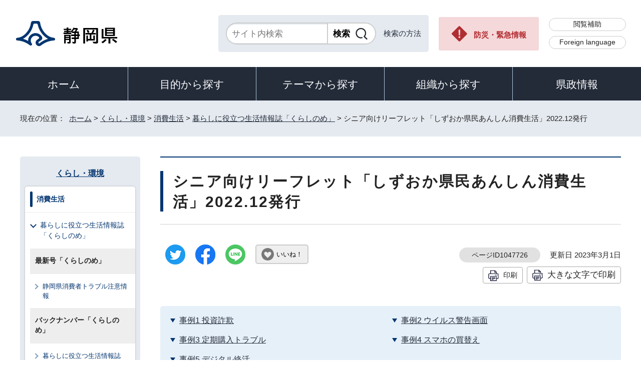

--- FILE ---
content_type: text/html
request_url: http://www.pref.shizuoka.jp/kurashikankyo/shohiseikatsu/kurashinome/1047726.html
body_size: 9654
content:
<!DOCTYPE html>
<html lang="ja">
<head prefix="og: http://ogp.me/ns# fb: http://ogp.me/ns/fb# article: http://ogp.me/ns/article#">
<meta charset="UTF-8">
<!-- Google tag (gtag.js) -->
<script async src="https://www.googletagmanager.com/gtag/js?id=G-8LZFD1ET3R"></script>
<script>
window.dataLayer = window.dataLayer || [];
function gtag(){dataLayer.push(arguments);}
gtag('js', new Date());

gtag('config', 'G-8LZFD1ET3R');
</script>
<meta name="viewport" content="width=device-width,initial-scale=1.0,minimum-scale=1.0,maximum-scale=2.0,user-scalable=yes">
<title>シニア向けリーフレット「しずおか県民あんしん消費生活」2022.12発行｜静岡県公式ホームページ</title>
<meta name="keywords" content="静岡県公式ホームページ,しずおか,静岡県,静岡,shizuoka">
<meta name="google-site-verification" content="UW2xB5gGWGCybNTFK3GagNwoohvRV7EE5YfQX8zgcy8">
<meta name="meta-pankuzu" content="トップページ→くらし・環境→消費生活→暮らしに役立つ生活情報誌「くらしのめ」→">
<meta name="modified_date" content="2023年3月1日">
<!--[if lt IE 9]>
<script src="../../../_template_/_site_/_default_/_res/js/html5shiv-printshiv.min.js"></script>
<![endif]-->
<meta property="og:title" content="シニア向けリーフレット「しずおか県民あんしん消費生活」2022.12発行｜静岡県公式ホームページ">
<meta property="og:type" content="article">
<meta property="og:description" content="静岡県公式ホームページ">
<meta property="og:url" content="https://www.pref.shizuoka.jp/kurashikankyo/shohiseikatsu/kurashinome/1047726.html">
<meta name="twitter:card" content="summary">
<meta property="og:image" content="https://www.pref.shizuoka.jp/_template_/_site_/_default_/_res/images/sns/ogimage.png">
<meta property="og:site_name" content="静岡県公式ホームページ">
<meta property="og:locale" content="ja_JP">
<script src="../../../_template_/_site_/_default_/_res/js/jquery-3.5.1.min.js"></script>
<script>
//<!--
var FI = {};
FI.jQuery = jQuery.noConflict(true);
FI.smpcss = "../../../_template_/_site_/_default_/_res/design/default_smp.css?a";
FI.ads_banner_analytics = true;
FI.open_data_analytics = true;
FI.open_new_window = true;
FI.page_id = 1047726;
FI.like_view_type = 2; //1:ハートのみ, 2:ハート 123　いいね, 3:ハート123, 4:ハートいいね　123
FI.like_unit = "いいね！"
FI.like_url_base = "//www3.pref.shizuoka.jp";
FI.like_ranking_icon = ["<img src=\"../../../_template_/_site_/_default_/_res/design/images/top/like/rank1.png\" alt=\"1位\" width=\"42\" height=\"30\">",
"<img src=\"../../../_template_/_site_/_default_/_res/design/images/top/like/rank2.png\" alt=\"2位\" width=\"42\" height=\"30\">",
"<img src=\"../../../_template_/_site_/_default_/_res/design/images/top/like/rank3.png\" alt=\"3位\" width=\"42\" height=\"30\">"];
FI.like_category_id = 1002396;
//-->
</script>
<script src="../../../_template_/_site_/_default_/_res/js/smp.js?a"></script>
<script src="../../../_template_/_site_/_default_/_res/js/common.js?a" defer></script>
<script src="../../../_template_/_site_/_default_/_res/js/pagetop_fade.js" defer></script>
<script src="../../../_template_/_site_/_default_/_res/js/over.js" async></script>
<script src="../../../_template_/_site_/_default_/_res/js/articleall.js" async></script>
<script src="../../../_template_/_site_/_default_/_res/js/dropdown_menu.js" defer></script>
<script src="../../../_template_/_site_/_default_/_res/js/like_count.js"></script>
<script src="../../../_template_/_site_/_default_/_res/js/init.js"></script>
<script src="../../../_template_/_site_/_default_/_res/js/fm_util.js" async></script>
<link id="cmncss" href="../../../_template_/_site_/_default_/_res/design/default.css?a" rel="stylesheet" type="text/css" class="pconly">
<link id="printcss" href="../../../_template_/_site_/_default_/_res/print_dummy.css" rel="stylesheet" type="text/css" class="pconly">
<link id="bgcss" href="../../../_template_/_site_/_default_/_res/dummy.css" rel="stylesheet" type="text/css" class="pconly">
<script>
//<!--
var bgcss1 = "../../../_template_/_site_/_default_/_res/a.css";
var bgcss2 = "../../../_template_/_site_/_default_/_res/b.css";
var bgcss3 = "../../../_template_/_site_/_default_/_res/c.css";
var bgcss4 = "../../../_template_/_site_/_default_/_res/dummy.css";
// -->
</script>
<link rel="apple-touch-icon-precomposed" href="../../../_template_/_site_/_default_/_res/images/apple-touch-icon-precomposed.png">
<link rel="shortcut icon" href="../../../_template_/_site_/_default_/_res/favicon.ico" type="image/vnd.microsoft.icon">
<link rel="icon" href="../../../_template_/_site_/_default_/_res/favicon.ico" type="image/vnd.microsoft.icon">
<script src="../../../_template_/_site_/_default_/_res/js/kanaboweb_s.2.0.1.js"></script>
<script>
KanaboWeb.host_id = "pref.szok";
KanaboWeb.onTranslated = function() {
};
</script>
</head>
<body>
<noscript>
<p class="scriptmessage">当ホームページではjavascriptを使用しています。 javascriptの使用を有効にしなければ、一部の機能が正確に動作しない恐れがあります。お手数ですがjavascriptの使用を有効にしてください。</p>
</noscript>
<div id="wrapbg">
<div id="wrap">
<header id="headerbg" role="banner">
<div id="blockskip" class="pconly"><a href="#HONBUN">エンターキーを押すと、ナビゲーション部分をスキップし本文へ移動します。</a></div>
<div id="header">
<div id="tlogo">
<p><a href="https://www.pref.shizuoka.jp/"><img src="../../../_template_/_site_/_default_/_res/design/images/header/tlogo.png" alt="静岡県公式ホームページ" width="210" height="54"></a></p>
</div>
<div id="util">
<div id="sitesearch">
<div class="formwrap">
<form action="https://search.pref.shizuoka.jp/search/shizuoka/search.html" id="search" method="get" name="search" role="search" target="”_blank”"><input autocomplete="off" id="key" name="q" placeholder="サイト内検索" size="20" title="サイト内検索" type="text" value="" /><input class="submit" name="検索" type="submit" value="検索" /></form>
<!-- ▲▲▲ END formwrap ▲▲▲ --></div>
<p class="use"><a href="../../../about/site/search.html">検索の方法</a></p>
</div>
<p class="emergency pconly"><a href="../../../bosaikinkyu/index.html">防災・緊急情報</a></p>
<ul>
<li><a href="../../../about/site/hojyo.html">閲覧補助</a></li>
<li id="headerlang" lang="en"><a href="../../../kensei/introduction/governor/1002053/index.html">Foreign language</a></li>
</ul>
</div>
</div>
</header>
<hr class="hide">
<nav id="gnavibg" role="navigation" aria-label="メインメニュー">
<div id="gnavi">
<ul id="topscate">
<li class="home"><a href="../../../index.html">ホーム</a></li>
<li class="scate scate1">
<button class="tismenu" aria-expanded="false" aria-controls="list1">目的から探す</button>
<div id="list1" class="navi" aria-hidden="true">
<div class="gnavilower clearfix">
<p class="gnavidetail pconly">目的から探す</p>
<button class="gnaviclose pconly">閉じる</button>
<!-- ▲▲▲ END gnavilower ▲▲▲ --></div>
<ul class="clearfix">
<li><a href="/event_calendar.html">イベント</a></li>
<li><a href="/kensei/onlineservice/denshishinsei/1041985.html">電子申請</a></li>
<li><a href="/kensei/gyoseikaikaku/johokokai/1040879/1011377.html">オープンデータ・統計データ</a></li>
<li><a href="/kensei/pr/hiroba/index.html">ご意見・ご要望</a></li>
<li><a href="/kensei/gyoseikaikaku/johokokai/1002310/1067293/index.html">パブリックコメント</a></li>
<li><a href="/kensei/saiyoinfo/index.html">採用情報</a></li>
<li><a href="/kensei/joreikisoku/index.html">条例・規則・公報</a></li>
<li><a href="/1066349/index.html">申請書ダウンロード</a></li>
</ul>
<!-- ▲▲▲ END navi ▲▲▲ --></div>
<!-- ▲▲▲ END scate ▲▲▲ --></li>
<li class="scate scate2">
<button class="tismenu" aria-expanded="false" aria-controls="list2">テーマから探す</button>
<div id="list2" class="navi" aria-hidden="true">
<div class="gnavilower clearfix">
<p class="gnavidetail pconly">テーマから探す</p>
<button class="gnaviclose pconly">閉じる</button>
<!-- ▲▲▲ END gnavilower ▲▲▲ --></div>
<ul class="clearfix">
<li><a href="/kurashikankyo/index.html">くらし・環境</a></li>
<li><a href="/kenkofukushi/index.html">健康・福祉</a></li>
<li><a href="/kodomokyoiku/index.html">子ども・教育</a></li>
<li><a href="/kankosports/index.html">観光・スポーツ・交流</a></li>
<li><a href="/sangyoshigoto/index.html">産業・しごと</a></li>
<li><a href="/machizukuri/index.html">まちづくり・県土づくり</a></li>
</ul>
<!-- ▲▲▲ END navi ▲▲▲ --></div>
<!-- ▲▲▲ END scate ▲▲▲ --></li>
<li class="scate scate3">
<button class="tismenu" aria-expanded="false" aria-controls="list3">組織から探す</button>
<div id="list3" class="navi" aria-hidden="true">
<div class="gnavilower clearfix">
<p class="gnavidetail pconly">組織から探す</p>
<button class="gnaviclose pconly">閉じる</button>
<!-- ▲▲▲ END gnavilower ▲▲▲ --></div>
<ul class="clearfix">
<li><a href="/kensei/introduction/soshiki/index.html">県庁の組織</a></li>
<li><a href="/kensei/kengikai/index.html">静岡県議会</a></li>
<li><a href="/kodomokyoiku/school/kyoiku/index.html">教育委員会</a></li>
<li><a href="https://www.pref.shizuoka.jp/police/index.html">静岡県警察</a></li>
<li><a href="http://www.shizuoka-pho.jp/" target="_blank">県立病院<img src="/_template_/_site_/_default_/_res/images/parts/newwin2.gif" alt="外部リンク・新しいウィンドウで開きます" width="12" height="11" class="external"></a></li>
<li><a href="/kensei/link/1007806.html">県内市町</a></li>
</ul>
<!-- ▲▲▲ END navi ▲▲▲ --></div>
<!-- ▲▲▲ END scate ▲▲▲ --></li>
<li class="scate scate4">
<button class="tismenu" aria-expanded="false" aria-controls="list4">県政情報</button>
<div id="list4" class="navi" aria-hidden="true">
<div class="gnavilower clearfix">
<p class="gnavidetail pconly">県政情報</p>
<button class="gnaviclose pconly">閉じる</button>
<!-- ▲▲▲ END gnavilower ▲▲▲ --></div>
<ul class="clearfix">
<li><a href="/kensei/information/index.html">静岡県の紹介</a></li>
<li><a href="/kensei/introduction/index.html">県庁の情報</a></li>
<li><a href="/kensei/saiyoinfo/index.html">職員採用情報</a></li>
<li><a href="/kensei/keikaku/index.html">計画・プラン・構想</a></li>
<li><a href="/kurashikankyo/zei/index.html">税金</a></li>
<li><a href="/kensei/zaiseisuito/index.html">財政・出納・監査</a></li>
<li><a href="/kensei/shisetsu/index.html">施設・県の機関案内</a></li>
<li><a href="/kensei/joreikisoku/index.html">条例・規則・公報</a></li>
<li><a href="/kensei/shichozaisei/index.html">市町の行財政</a></li>
<li><a href="/kensei/nyusatsukobai/index.html">入札・公募・公売</a></li>
<li><a href="/kensei/gyoseikaikaku/index.html">行政改革・情報公開</a></li>
<li><a href="/kensei/pr/index.html">広聴・広報</a></li>
<li><a href="/kensei/onlineservice/index.html">オンラインサービス</a></li>
<li><a href="/kensei/chiikikyoku/index.html">地域局</a></li>
<li><a href="/kensei/kengikai/index.html">静岡県議会</a></li>
<li><a href="/kensei/senkyo/index.html">選挙</a></li>
<li><a href="/kensei/link/index.html">県政関連リンク集</a></li>
</ul>
<!-- ▲▲▲ END navi ▲▲▲ --></div>
<!-- ▲▲▲ END scate ▲▲▲ --></li>
</ul>
</div>
</nav>
<hr class="hide">
<nav id="tpath" role="navigation" aria-label="現在の位置">
<p>現在の位置：&nbsp;
<a href="https://www.pref.shizuoka.jp/">ホーム</a> &gt;
<a href="../../../kurashikankyo/index.html">くらし・環境</a> &gt;
<a href="../../../kurashikankyo/shohiseikatsu/index.html">消費生活</a> &gt;
<a href="../../../kurashikankyo/shohiseikatsu/kurashinome/index.html">暮らしに役立つ生活情報誌「くらしのめ」</a> &gt;
シニア向けリーフレット「しずおか県民あんしん消費生活」2022.12発行
</p>
</nav>
<hr class="hide">
<div id="pagebody" class="clearfix lnavileft">
<p class="skip"><a id="HONBUN">ここから本文です。</a></p>
<main id="page" role="main">
<article id="content">
<div id="voice">
<h1>シニア向けリーフレット「しずおか県民あんしん消費生活」2022.12発行</h1>
<div class="box">
<div class="sns ai_skip rs_skip rs_preserve">
<div id="tw"><a href="https://twitter.com/intent/tweet?text=%E3%82%B7%E3%83%8B%E3%82%A2%E5%90%91%E3%81%91%E3%83%AA%E3%83%BC%E3%83%95%E3%83%AC%E3%83%83%E3%83%88%E3%80%8C%E3%81%97%E3%81%9A%E3%81%8A%E3%81%8B%E7%9C%8C%E6%B0%91%E3%81%82%E3%82%93%E3%81%97%E3%82%93%E6%B6%88%E8%B2%BB%E7%94%9F%E6%B4%BB%E3%80%8D2022.12%E7%99%BA%E8%A1%8C%ef%bd%9c%E9%9D%99%E5%B2%A1%E7%9C%8C%E5%85%AC%E5%BC%8F%E3%83%9B%E3%83%BC%E3%83%A0%E3%83%9A%E3%83%BC%E3%82%B8&url=https%3A%2F%2Fwww.pref.shizuoka.jp%2Fkurashikankyo%2Fshohiseikatsu%2Fkurashinome%2F1047726.html" target="_blank"><img alt="ツイッターでツイート" height="40" src="../../../_template_/_site_/_default_/_res/images/sns/tweet.png" width="40"></a></div>

<div id="fb"><a href="https://www.facebook.com/sharer.php?u=https%3A%2F%2Fwww.pref.shizuoka.jp%2Fkurashikankyo%2Fshohiseikatsu%2Fkurashinome%2F1047726.html&t=%E3%82%B7%E3%83%8B%E3%82%A2%E5%90%91%E3%81%91%E3%83%AA%E3%83%BC%E3%83%95%E3%83%AC%E3%83%83%E3%83%88%E3%80%8C%E3%81%97%E3%81%9A%E3%81%8A%E3%81%8B%E7%9C%8C%E6%B0%91%E3%81%82%E3%82%93%E3%81%97%E3%82%93%E6%B6%88%E8%B2%BB%E7%94%9F%E6%B4%BB%E3%80%8D2022.12%E7%99%BA%E8%A1%8C%ef%bd%9c%E9%9D%99%E5%B2%A1%E7%9C%8C%E5%85%AC%E5%BC%8F%E3%83%9B%E3%83%BC%E3%83%A0%E3%83%9A%E3%83%BC%E3%82%B8" target="_blank"><img alt="フェイスブックでシェア" height="40" src="../../../_template_/_site_/_default_/_res/images/sns/share.png" width="40"></a></div>

<div id="snsline"><a href="https://line.me/R/msg/text/?%E3%82%B7%E3%83%8B%E3%82%A2%E5%90%91%E3%81%91%E3%83%AA%E3%83%BC%E3%83%95%E3%83%AC%E3%83%83%E3%83%88%E3%80%8C%E3%81%97%E3%81%9A%E3%81%8A%E3%81%8B%E7%9C%8C%E6%B0%91%E3%81%82%E3%82%93%E3%81%97%E3%82%93%E6%B6%88%E8%B2%BB%E7%94%9F%E6%B4%BB%E3%80%8D2022.12%E7%99%BA%E8%A1%8C%ef%bd%9c%E9%9D%99%E5%B2%A1%E7%9C%8C%E5%85%AC%E5%BC%8F%E3%83%9B%E3%83%BC%E3%83%A0%E3%83%9A%E3%83%BC%E3%82%B8%0d%0ahttps%3A%2F%2Fwww.pref.shizuoka.jp%2Fkurashikankyo%2Fshohiseikatsu%2Fkurashinome%2F1047726.html" target="_blank"><img alt="ラインでシェア" height="40" src="../../../_template_/_site_/_default_/_res/images/sns/lineit.png" width="40"></a></div>
</div>
<div class="like"><button class="fi_like" data-likekey="1047726" data-liketitle="シニア向けリーフレット「しずおか県民あんしん消費生活」2022.12発行" data-likecategory="1002396">いいね！</button></div>
<p class="update">
<span class="idnumber">ページID1047726</span>　
更新日
2023年3月1日
</p>
<p class="printbtn pconly"><span class="print pconly"><a href="javascript:void(0);" onclick="print(); return false;">印刷</a></span><span class="printl"><a href="javascript:void(0);" onclick="printData(); return false;">大きな文字で印刷</a></span></p>
<!-- ▲▲▲ END box ▲▲▲ --></div>
<div id="anchor" class="clearfix">
<ul class="anchor">
<li><a href="#group1">事例1 投資詐欺</a></li>
<li><a href="#group2">事例2 ウイルス警告画面</a></li>
<li><a href="#group3">事例3 定期購入トラブル</a></li>
<li><a href="#group4">事例4 スマホの買替え</a></li>
<li><a href="#group5">事例5 デジタル終活</a></li>
</ul>
<!-- ▲▲▲ END anchor ▲▲▲ --></div>
<p class="imagecenter"><img src="../../../_res/projects/default_project/_page_/001/047/726/img_top.gif" alt="イラスト：トラブル事例を知って大事なお金を守りましょう しずおか県民 あんしん消費生活 ネットサービストラブルにご注意を" width="600" height="296"></p>
<p class="imageleft"><img src="../../../_res/projects/default_project/_page_/001/047/726/img_contents01.gif" alt="イラスト：デジタル機器を使用した買い物" width="400" height="233"></p>
<p>近年、社会の「デジタル化」が進み、スマートフォンやタブレット、パソコンなどが普及してきました。一昔前だったら「私には関係ない」なんて言っていたシニアの方も、楽しくスマートフォンを使いこなす光景をよく目にするようになりました。一方で、今まで思いもよらなかった詐欺、消費者トラブルが増えてきています。「自分だけは大丈夫」と思っている方がトラブルに遭うケースも。「こんなことになるなんて…」という前に、デジタル機器を使った悪質商法の事例を知って、消費者トラブルを防止しましょう。</p>
<h2 id="group1">事例1 投資詐欺</h2>
<h3>暗号資産へ投資したら、元金が戻ってこない！</h3>
<p class="imageright"><img src="../../../_res/projects/default_project/_page_/001/047/726/img_contents02.gif" alt="イラスト：投資詐欺" width="382" height="212"></p>
<p>SNSで知り合った人から暗号資産（※）への投資を誘われたので、指定された口座に10万円を振り込んだ。しばらくして、配当金として2万円が振り込まれたので、さらに50万円を投資したが、その後配当金が全く振り込まれない。連絡をとろうとしたが、アカウントが削除されていて、電話もつながらなかった。</p>
<br class="clear">
<p>※暗号資産：電子的に記録され、移転できる性質等を持つ、インターネット上でやりとりできる財産価値のこと。</p>
<h4>ポイント！</h4>
<ul>
<li><strong class="red">「SNS上の相手が本当に信用できる相手なのか、慎重に判断しましょう。</strong></li>
<li><strong class="red">少しでも怪しいと思ったら、はっきりと断りましょう。</strong></li>
<li><strong class="red">投資の仕組みやリスクを十分に理解できなければ、契約するのをやめましょう。</strong></li>
</ul>
<p class="pagetop2"><a href="#wrap">このページの先頭へ戻る</a></p>
<h2 id="group2">事例2 ウイルス警告画面</h2>
<h3>突然の警告音にも慌てないで！</h3>
<p class="imageright"><img src="../../../_res/projects/default_project/_page_/001/047/726/img_contents03.gif" alt="イラスト：ウイルス警告画面" width="385" height="208"></p>
<p>パソコン操作中に警告音が鳴り、驚いて画面に表示された番号に電話した。すると、片言の日本語で「パソコンがウイルスに感染している。遠隔操作でウイルスを除去します。」と言われ、相手の指示に応じてしまった。その後、相手から言われるままに、コンビニエンスストアで電子マネーを何回かに分けて、計10万円分購入し、コード番号を相手に伝えてしまった。</p>
<h4>ポイント！</h4>
<ul>
<li><strong class="red">警告音でびっくりさせて冷静な判断を狂わす手口です。絶対に電話しないで！</strong></li>
<li><strong class="red">怪しいと思ったら、画面を閉じるか、直ぐに電源を切りましょう。</strong></li>
</ul>
<p class="pagetop2"><a href="#wrap">このページの先頭へ戻る</a></p>
<h2 id="group3">事例3 定期購入トラブル</h2>
<h3>1回限りだと思っていたら、継続購入が条件になっていた</h3>
<p class="imageright"><img src="../../../_res/projects/default_project/_page_/001/047/726/img_contents04.gif" alt="イラスト：定期購入トラブル" width="397" height="197"></p>
<p>ネットでサプリメントの広告を見て、初回1,000円で注文した。1回だけのつもりで注文したが、受付メールをよく確認したら、定期購入の契約になっていることに気付いた。急いで業者に電話をかけ、解約したいと伝えたが、初回のみで解約する場合は定価との差額を請求すると言われてしまった。</p>
<h4>ポイント！</h4>
<ul>
<li><strong class="red">解約、返品の条件や期間など記されている内容を注文前にしっかり確認し、出来ればスクリーンショット（画面保存）をしておきましょう。</strong></li>
<li><strong class="red">通信販売はクーリング・オフ（※）の対象ではありません。申込みは慎重に。</strong></li>
</ul>
<p>※クーリング・オフ：契約締結後でも考え直せるよう、一定期間であれば無条件で契約を解除できる制度。</p>
<p class="pagetop2"><a href="#wrap">このページの先頭へ戻る</a></p>
<h2 id="group4">事例4 スマホの買替え</h2>
<h3>良く分からないのに契約すると後悔する結果に・・・</h3>
<p class="imageright"><img src="../../../_res/projects/default_project/_page_/001/047/726/img_contents05.gif" alt="イラスト：スマホの買換え" width="368" height="264"></p>
<p>店に行きスマホの修理を依頼したところ、10日程かかると言われた。10日間もスマホが使えないと生活に困ると思い、色々と説明を受け、店員に勧められるままに最新機種に買い替える契約をしてしまった。契約内容を十分に理解しないまま契約したので、今回の買い替えをやめたい。</p>
<h4>ポイント！</h4>
<ul>
<li><strong class="red">格安スマホの場合、店頭での相談が出来ない、アフターサービスが受けにくい場合もあるため、納得するまでじっくりと検討しましょう</strong></li>
<li><strong class="red">スマホのサービスは複雑です。良く分からないサービスを勧められるままに付けるのはやめましょう。</strong></li>
</ul>
<p class="pagetop2"><a href="#wrap">このページの先頭へ戻る</a></p>
<h2 id="group5">事例5 デジタル終活</h2>
<h3>もしものときのためのパスワード管理をしておきましょう！</h3>
<p class="imageleft"><img src="../../../_res/projects/default_project/_page_/001/047/726/img_contents06.gif" alt="イラスト：デジタル終活" width="397" height="238"></p>
<p>夫の遺品整理中、契約していた通販サイトの有料会員登録を解約するため、生前使用していたスマホの画面を開こうと思ったが、パスワードが分からず、ロックが解除できない。</p>
<h4>ポイント！</h4>
<ul>
<li><strong class="red">大事な情報はきちんと家族に遺しましょう。</strong></li>
<li><strong class="red">ID、パスワードは専用のアプリを使う方法もありますが、紙に書いて安全な場所に保管するのが最も確実です。</strong></li>
</ul>
<h2>消費生活相談窓口のご案内</h2>
<p class="imagecenter"><img src="../../../_res/projects/default_project/_page_/001/047/726/img_contents07.gif" alt="消費生活相談窓口　消費者ホットライン　だまされるの188(いやや)!" width="600" height="215"></p>
<p>※お住まいの地域の郵便番号の入力が必要です。<br>
※通話料がかかります。通話料定額プランの対象外となります。</p>
<div id="link">
<ul>
<li>条件によっては相談窓口につながらない場合があります。この場合、ガイダンスなどにより受付時間や連絡先をご案内します。</li>
<li>IP電話、プリペイド式携帯電話からはご利用できません。</li>
</ul>
</div>
<h3>県の消費生活相談窓口</h3>
<div id="link">
<p>平日9時～16時　土日祝日及び年末年始は受け付けておりません。</p>
<ul>
<li>東部県民生活センター&nbsp;電話 055-952-2299</li>
<li>中部県民生活センター&nbsp;電話 054-202-6006</li>
<li>西部県民生活センター&nbsp;電話 053-452-2299</li>
</ul>
</div>
<div id="link">
<h3>【無料】&ldquo;消費者教育出前講座&rdquo;をご利用ください!</h3>
<p>契約についてや悪質商法の手口と対処法、エシカル消費など様々なテーマに対応します</p>
<p><strong class="red">上記各県民生活センターにてお申込みいただけます。</strong></p>
</div>
<div id="link">
<h3>県の消費生活関連ホームページ</h3>
<p>静岡県のトップページから、【くらし・環境】⇨【消費生活】をクリック！</p>
</div>
<p class="imageleft"><img src="../../../_res/projects/default_project/_page_/001/047/726/img_logo.gif" alt="イラスト：富国有徳の理想郷 しずおか ふじのくに" width="172" height="113"></p>
<p class="pagetop2"><a href="#wrap">このページの先頭へ戻る</a></p>
<div id="reference">
<h2><span>このページに関する</span>お問い合わせ</h2>
<p><span class="department">くらし・環境部県民生活局県民生活課</span><br>〒420-8601　静岡市葵区追手町9-6<br>電話番号：054-221-3341<br>ファクス番号：054-221-2642<br><a href="mailto:shohi@pref.shizuoka.lg.jp" class="mail">shohi@pref.shizuoka.lg.jp</a></p>
</div>
</div>
</article>
</main>
<hr class="hide">
<nav id="lnavi" role="navigation" aria-labelledby="localnav">
<div id="menubg">
<div id="menu" class="articleall">
<h2 id="localnav" class="plus"><a href="../../../kurashikankyo/index.html">くらし・環境</a></h2>
<div class="menuwrap">
<h3><a href="../../../kurashikankyo/shohiseikatsu/index.html">消費生活</a></h3>
<h4><a href="../../../kurashikankyo/shohiseikatsu/kurashinome/index.html">暮らしに役立つ生活情報誌「くらしのめ」</a></h4>
<h5 class="separator">最新号「くらしのめ」</h5>
<ul class="lmenu">
<li><a href="../../../kurashikankyo/shohiseikatsu/kurashinome/1076626.html">静岡県消費者トラブル注意情報</a></li>
</ul>
<h5 class="separator">バックナンバー「くらしのめ」</h5>
<ul class="lmenu">
<li><a href="../../../kurashikankyo/shohiseikatsu/kurashinome/1066064.html">暮らしに役立つ生活情報誌「くらしのめ災害対策特別号」</a></li>
<li><a href="../../../kurashikankyo/shohiseikatsu/kurashinome/1057930.html">その契約、ちょっと待った！霊感商法などの悪質商法に注意！（若者号）2023年12月発行</a></li>
<li><a href="../../../kurashikankyo/shohiseikatsu/kurashinome/1056372.html">それ、本当にだいじょうぶ？霊感商法などの悪質商法に注意！（高齢者号）2023年9月発行</a></li>
<li><a href="../../../kurashikankyo/shohiseikatsu/kurashinome/1051496.html">暮らしに役立つ生活情報誌「くらしのめ」84号2023.2発行</a></li>
<li class="choice" aria-current="page">シニア向けリーフレット「しずおか県民あんしん消費生活」2022.12発行</li>
<li><a href="../../../kurashikankyo/shohiseikatsu/kurashinome/1043539.html">暮らしに役立つ生活情報誌「くらしのめ」増刊号2022.9発行</a></li>
<li><a href="../../../kurashikankyo/shohiseikatsu/kurashinome/1043493.html">暮らしに役立つ生活情報誌「くらしのめ」83号　2022.7発行</a></li>
<li><a href="../../../kurashikankyo/shohiseikatsu/kurashinome/1012649.html">暮らしに役立つ生活情報誌「くらしのめ」増刊号（高齢者特集号） 2021年9月発行</a></li>
<li><a href="../../../kurashikankyo/shohiseikatsu/kurashinome/1012618.html">暮らしに役立つ生活情報誌「くらしのめ」82号 2022年2月発行</a></li>
<li><a href="../../../kurashikankyo/shohiseikatsu/kurashinome/1012617.html">暮らしに役立つ生活情報誌「くらしのめ」81号 2021年12月発行</a></li>
<li><a href="../../../kurashikankyo/shohiseikatsu/kurashinome/1012648.html">暮らしに役立つ生活情報誌「くらしのめ」80号 2021年8月発行</a></li>
<li><a href="../../../kurashikankyo/shohiseikatsu/kurashinome/1012619.html">暮らしに役立つ生活情報誌「くらしのめ」79号 2021年2月発行</a></li>
<li><a href="../../../kurashikankyo/shohiseikatsu/kurashinome/1012647.html">暮らしに役立つ生活情報誌「くらしのめ」78号（若者特集号） 2020年12月発行</a></li>
<li><a href="../../../kurashikankyo/shohiseikatsu/kurashinome/1012646.html">暮らしに役立つ生活情報誌「くらしのめ」増刊号（高齢者特集号） 2020年9月発行</a></li>
<li><a href="../../../kurashikankyo/shohiseikatsu/kurashinome/1012645.html">暮らしに役立つ生活情報誌「くらしのめ」77号 2020年8月発行</a></li>
<li><a href="../../../kurashikankyo/shohiseikatsu/kurashinome/1012644.html">暮らしに役立つ生活情報誌「くらしのめ」76号 2020年2月発行</a></li>
<li><a href="../../../kurashikankyo/shohiseikatsu/kurashinome/1012643.html">暮らしに役立つ生活情報誌「くらしのめ」75号（若者特集号） 2019年12月発行</a></li>
<li><a href="../../../kurashikankyo/shohiseikatsu/kurashinome/1012642.html">暮らしに役立つ生活情報誌「くらしのめ」増刊号（高齢者特集号） 2019年9月発行</a></li>
</ul>
</div>
</div>
</div>
</nav>
</div>
<hr class="hide">
<aside id="guidebg" role="complementary">
<div id="guide">
<p class="pagetop"><a href="#wrap"><img src="../../../_template_/_site_/_default_/_res/design/images/page/mark_pagetop.png" alt="ページの先頭へ" width="63" height="63"></a></p>
<ul>
<li><a href="javascript:history.back();" class="pageback">前のページへ戻る</a></li>
<li><a href="https://www.pref.shizuoka.jp/" class="pagehome">ホームへ戻る</a></li>
</ul>
</div>
</aside>
<hr class="hide">
<nav id="jssmpbtmnavi" class="smponly">
<ul>
<li id="jssmpbtmnavi01">
<div id="smpmenu" class="bmenu">
<button class="hnmenu hnplus" aria-controls="gnavismp" aria-expanded="false"><span>テーマ</span></button>
<div id="gnavismp" aria-hidden="true" class="clearfix openmenu">
<div class="theme searchcate">
<h2><span class="h2title">テーマから探す</span></h2>
<ul class="flexstyle1">
<li class="imglink">
<a href="/kurashikankyo/index.html"><img src="https://www.pref.shizuoka.jp/_res/projects/default_project/_page_/001/000/001/theame/theame_01.png" alt="" width="51" height="51">
<span>くらし・環境</span>
</a></li>
<li class="imglink">
<a href="/kenkofukushi/index.html"><img src="https://www.pref.shizuoka.jp/_res/projects/default_project/_page_/001/000/001/theame/theame_02.png" alt="" width="51" height="51">
<span>健康・福祉</span>
</a></li>
<li class="imglink">
<a href="/kodomokyoiku/index.html"><img src="https://www.pref.shizuoka.jp/_res/projects/default_project/_page_/001/000/001/theame/theame_03.png" alt="" width="51" height="51">
<span>子ども・教育</span>
</a></li>
<li class="imglink">
<a href="/kankosports/index.html"><img src="https://www.pref.shizuoka.jp/_res/projects/default_project/_page_/001/000/001/theame/theame_04.png" alt="" width="51" height="51">
<span>観光・スポーツ・交流</span>
</a></li>
<li class="imglink">
<a href="/sangyoshigoto/index.html"><img src="https://www.pref.shizuoka.jp/_res/projects/default_project/_page_/001/000/001/theame/theame_05.png" alt="" width="51" height="51">
<span>産業・しごと</span>
</a></li>
<li class="imglink">
<a href="/machizukuri/index.html"><img src="https://www.pref.shizuoka.jp/_res/projects/default_project/_page_/001/000/001/theame/theame_06_2.png" alt="" width="51" height="51">
<span>まちづくり・県土づくり</span>
</a></li>
</ul>
</div>
<button class="hnclose pconly">閉じる</button>
</div>
</div>
</li>
<li id="jssmpbtmnavi02"></li>
<li id="jssmpbtmnavi03"><a href="../../../bosaikinkyu/index.html">防災・緊急情報</a></li>
</ul>
</nav>
<hr class="hide">
<footer role="contentinfo">
<div id="footerbg">
<div id="footer" class="clearfix">
<div id="add" class="clearfix">
<h2><img src="../../../_template_/_site_/_default_/_res/design/images/footer/flogo.png" alt="静岡県" width="207" height="55"></h2>
<address>
静岡県　法人番号 7000020220001<br>
〒420-8601　静岡県静岡市葵区追手町9番6号
</address>
<div id="addlink">
<ul>
<li class="imglink"><a href="../../../kensei/pr/hiroba/1007313.html">各種お問い合わせ</a></li>
<li class="imglink"><a href="../../../kensei/introduction/kenchosha/1002011/1009017.html">県庁へのアクセス</a></li>
</ul>
</div>
</div>
<div id="footernavi">
<ul>
<li><a href="../../../about/link.html">著作権・リンクについて</a></li>
<li><a href="../../../kensei/gyoseikaikaku/kojinjohohogo/1001987/1007786.html">個人情報保護について</a></li>
<li><a href="../../../about/accesibility/1007779.html">静岡県公式ホームページウェブアクセシビリティ方針について</a></li>
<li><a href="../../../kensei/link/index.html">リンク集</a></li>
<li><a href="../../../sitemap.html">サイトマップ</a></li>
</ul>
</div>
</div>
</div>
<div id="copy">
<p lang="en">Copyright &copy; Shizuoka Prefecture. All Rights Reserved.</p>
</div>
</footer>
</div>
</div>
<!-- xmldata for linkcheck start
<linkdata>
<pageid>1047726</pageid>
<pagetitle>シニア向けリーフレット「しずおか県民あんしん消費生活」2022.12発行</pagetitle>
<pageurl>https://www.pref.shizuoka.jp/kurashikankyo/shohiseikatsu/kurashinome/1047726.html</pageurl>
<device>p</device>
<groupid>G040020010</groupid>
<groupname>G040020010 くらし・環境部県民生活局県民生活課</groupname>
<linktitle></linktitle>
<linkurl></linkurl>
</linkdata>
xmldata for linkcheck end  -->
<script type="text/javascript" src="/_Incapsula_Resource?SWJIYLWA=719d34d31c8e3a6e6fffd425f7e032f3&ns=1&cb=1744742038" async></script></body>
</html>
